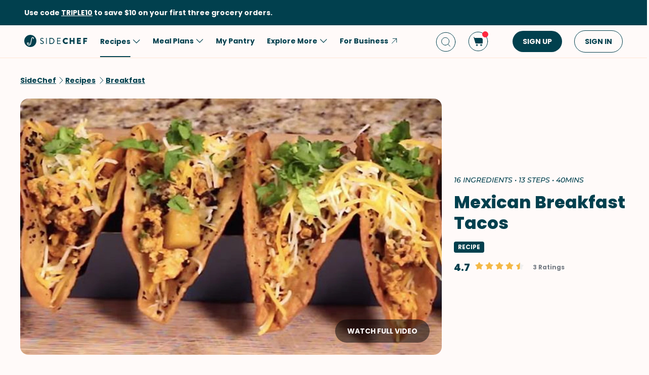

--- FILE ---
content_type: text/html; charset=utf-8
request_url: https://www.google.com/recaptcha/api2/aframe
body_size: 268
content:
<!DOCTYPE HTML><html><head><meta http-equiv="content-type" content="text/html; charset=UTF-8"></head><body><script nonce="_9hx6DVXqNCB0e18QzbFwg">/** Anti-fraud and anti-abuse applications only. See google.com/recaptcha */ try{var clients={'sodar':'https://pagead2.googlesyndication.com/pagead/sodar?'};window.addEventListener("message",function(a){try{if(a.source===window.parent){var b=JSON.parse(a.data);var c=clients[b['id']];if(c){var d=document.createElement('img');d.src=c+b['params']+'&rc='+(localStorage.getItem("rc::a")?sessionStorage.getItem("rc::b"):"");window.document.body.appendChild(d);sessionStorage.setItem("rc::e",parseInt(sessionStorage.getItem("rc::e")||0)+1);localStorage.setItem("rc::h",'1769106628673');}}}catch(b){}});window.parent.postMessage("_grecaptcha_ready", "*");}catch(b){}</script></body></html>